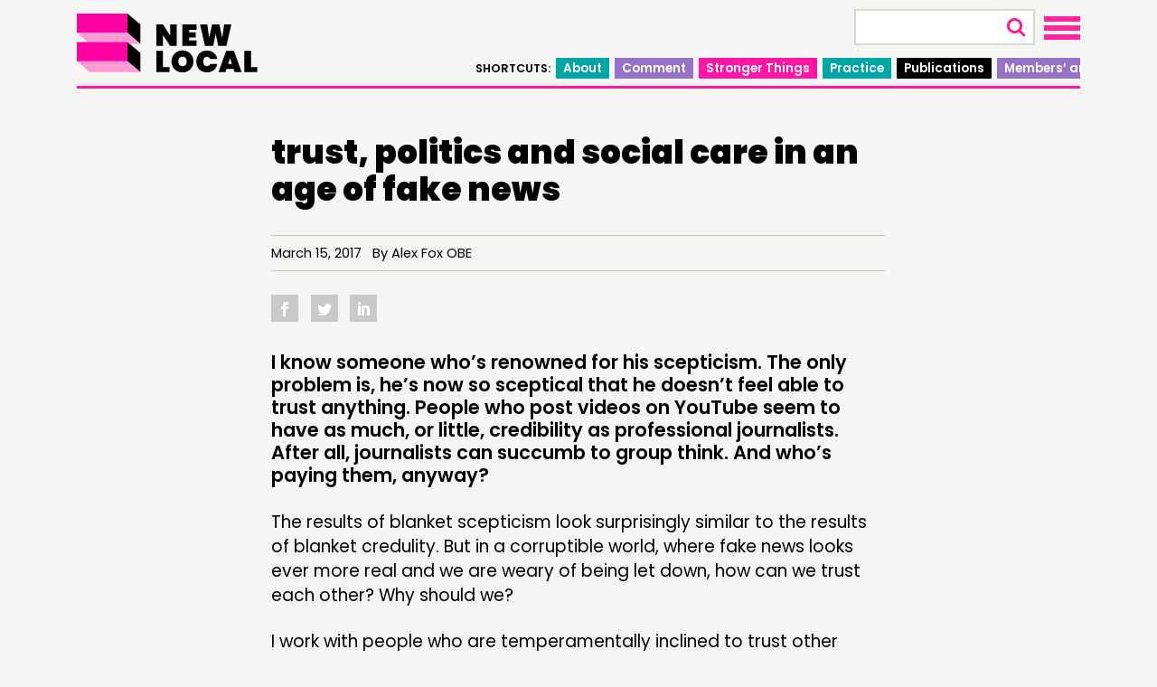

--- FILE ---
content_type: text/html; charset=UTF-8
request_url: https://www.newlocal.org.uk/articles/trust-politics-and-social-care-in-an-age-of-fake-news/
body_size: 19019
content:


<!DOCTYPE html>

<html class="no-js" lang="en-GB">

	<head>

		<meta charset="UTF-8">
		<meta name="viewport" content="width=device-width, initial-scale=1.0" >
		<meta http-equiv="X-UA-Compatible" content="IE=edge">

		<link rel="profile" href="https://gmpg.org/xfn/11">

		<link rel="icon" href="https://www.newlocal.org.uk/wp-content/themes/newlocal/assets/images/favicon.png" type="image/x-icon" />
		<link rel="shortcut icon" href="https://www.newlocal.org.uk/wp-content/themes/newlocal/assets/images/favicon.png" type="image/x-icon" />

		<link href="https://fonts.googleapis.com/css2?family=Poppins:ital,wght@0,300;0,600;0,900;1,300;1,600;1,900&display=swap" rel="stylesheet"> 

		<script>var et_site_url='https://www.newlocal.org.uk';var et_post_id='446';function et_core_page_resource_fallback(a,b){"undefined"===typeof b&&(b=a.sheet.cssRules&&0===a.sheet.cssRules.length);b&&(a.onerror=null,a.onload=null,a.href?a.href=et_site_url+"/?et_core_page_resource="+a.id+et_post_id:a.src&&(a.src=et_site_url+"/?et_core_page_resource="+a.id+et_post_id))}
</script><meta name='robots' content='index, follow, max-image-preview:large, max-snippet:-1, max-video-preview:-1' />
	<style>img:is([sizes="auto" i], [sizes^="auto," i]) { contain-intrinsic-size: 3000px 1500px }</style>
	
	<!-- This site is optimized with the Yoast SEO plugin v25.3 - https://yoast.com/wordpress/plugins/seo/ -->
	<title>trust, politics and social care in an age of fake news - New Local</title>
	<link rel="canonical" href="https://www.newlocal.org.uk/articles/trust-politics-and-social-care-in-an-age-of-fake-news/" />
	<meta property="og:locale" content="en_GB" />
	<meta property="og:type" content="article" />
	<meta property="og:title" content="trust, politics and social care in an age of fake news - New Local" />
	<meta property="og:description" content="I know someone who’s renowned for his scepticism. The only problem is, he’s now so sceptical that he doesn’t feel able to trust anything. People who post videos on YouTube [&hellip;]" />
	<meta property="og:url" content="https://www.newlocal.org.uk/articles/trust-politics-and-social-care-in-an-age-of-fake-news/" />
	<meta property="og:site_name" content="New Local" />
	<meta property="article:published_time" content="2017-03-15T00:00:00+00:00" />
	<meta property="article:modified_time" content="2025-04-10T08:38:02+00:00" />
	<meta name="author" content="admin-account" />
	<meta name="twitter:card" content="summary_large_image" />
	<meta name="twitter:creator" content="@wearenewlocal" />
	<meta name="twitter:site" content="@wearenewlocal" />
	<meta name="twitter:label1" content="Written by" />
	<meta name="twitter:data1" content="admin-account" />
	<meta name="twitter:label2" content="Estimated reading time" />
	<meta name="twitter:data2" content="3 minutes" />
	<script type="application/ld+json" class="yoast-schema-graph">{"@context":"https://schema.org","@graph":[{"@type":"WebPage","@id":"https://www.newlocal.org.uk/articles/trust-politics-and-social-care-in-an-age-of-fake-news/","url":"https://www.newlocal.org.uk/articles/trust-politics-and-social-care-in-an-age-of-fake-news/","name":"trust, politics and social care in an age of fake news - New Local","isPartOf":{"@id":"https://www.newlocal.org.uk/#website"},"datePublished":"2017-03-15T00:00:00+00:00","dateModified":"2025-04-10T08:38:02+00:00","author":{"@id":"https://www.newlocal.org.uk/#/schema/person/fbaf27daa099d465b7a0236c2095adae"},"breadcrumb":{"@id":"https://www.newlocal.org.uk/articles/trust-politics-and-social-care-in-an-age-of-fake-news/#breadcrumb"},"inLanguage":"en-GB","potentialAction":[{"@type":"ReadAction","target":["https://www.newlocal.org.uk/articles/trust-politics-and-social-care-in-an-age-of-fake-news/"]}]},{"@type":"BreadcrumbList","@id":"https://www.newlocal.org.uk/articles/trust-politics-and-social-care-in-an-age-of-fake-news/#breadcrumb","itemListElement":[{"@type":"ListItem","position":1,"name":"Home","item":"https://www.newlocal.org.uk/"},{"@type":"ListItem","position":2,"name":"Articles","item":"https://www.newlocal.org.uk/section/articles/"},{"@type":"ListItem","position":3,"name":"trust, politics and social care in an age of fake news"}]},{"@type":"WebSite","@id":"https://www.newlocal.org.uk/#website","url":"https://www.newlocal.org.uk/","name":"New Local","description":"The think tank and network for community power","potentialAction":[{"@type":"SearchAction","target":{"@type":"EntryPoint","urlTemplate":"https://www.newlocal.org.uk/?s={search_term_string}"},"query-input":{"@type":"PropertyValueSpecification","valueRequired":true,"valueName":"search_term_string"}}],"inLanguage":"en-GB"},{"@type":"Person","@id":"https://www.newlocal.org.uk/#/schema/person/fbaf27daa099d465b7a0236c2095adae","name":"admin-account","image":{"@type":"ImageObject","inLanguage":"en-GB","@id":"https://www.newlocal.org.uk/#/schema/person/image/","url":"https://secure.gravatar.com/avatar/30d7c722354ea7a3bf0a6f74c52b7f77?s=96&d=mm&r=g","contentUrl":"https://secure.gravatar.com/avatar/30d7c722354ea7a3bf0a6f74c52b7f77?s=96&d=mm&r=g","caption":"admin-account"},"sameAs":["http://new-local.local"]}]}</script>
	<!-- / Yoast SEO plugin. -->


<link rel='dns-prefetch' href='//fonts.googleapis.com' />
<link rel="alternate" type="application/rss+xml" title="New Local &raquo; Feed" href="https://www.newlocal.org.uk/feed/" />
<link rel="alternate" type="application/rss+xml" title="New Local &raquo; Comments Feed" href="https://www.newlocal.org.uk/comments/feed/" />
<link rel="alternate" type="text/calendar" title="New Local &raquo; iCal Feed" href="https://www.newlocal.org.uk/events/?ical=1" />
		<!-- This site uses the Google Analytics by MonsterInsights plugin v9.11.1 - Using Analytics tracking - https://www.monsterinsights.com/ -->
							<script src="//www.googletagmanager.com/gtag/js?id=G-VL15GJJ8BD"  data-cfasync="false" data-wpfc-render="false" async></script>
			<script data-cfasync="false" data-wpfc-render="false">
				var mi_version = '9.11.1';
				var mi_track_user = true;
				var mi_no_track_reason = '';
								var MonsterInsightsDefaultLocations = {"page_location":"https:\/\/www.newlocal.org.uk\/articles\/trust-politics-and-social-care-in-an-age-of-fake-news\/"};
								if ( typeof MonsterInsightsPrivacyGuardFilter === 'function' ) {
					var MonsterInsightsLocations = (typeof MonsterInsightsExcludeQuery === 'object') ? MonsterInsightsPrivacyGuardFilter( MonsterInsightsExcludeQuery ) : MonsterInsightsPrivacyGuardFilter( MonsterInsightsDefaultLocations );
				} else {
					var MonsterInsightsLocations = (typeof MonsterInsightsExcludeQuery === 'object') ? MonsterInsightsExcludeQuery : MonsterInsightsDefaultLocations;
				}

								var disableStrs = [
										'ga-disable-G-VL15GJJ8BD',
									];

				/* Function to detect opted out users */
				function __gtagTrackerIsOptedOut() {
					for (var index = 0; index < disableStrs.length; index++) {
						if (document.cookie.indexOf(disableStrs[index] + '=true') > -1) {
							return true;
						}
					}

					return false;
				}

				/* Disable tracking if the opt-out cookie exists. */
				if (__gtagTrackerIsOptedOut()) {
					for (var index = 0; index < disableStrs.length; index++) {
						window[disableStrs[index]] = true;
					}
				}

				/* Opt-out function */
				function __gtagTrackerOptout() {
					for (var index = 0; index < disableStrs.length; index++) {
						document.cookie = disableStrs[index] + '=true; expires=Thu, 31 Dec 2099 23:59:59 UTC; path=/';
						window[disableStrs[index]] = true;
					}
				}

				if ('undefined' === typeof gaOptout) {
					function gaOptout() {
						__gtagTrackerOptout();
					}
				}
								window.dataLayer = window.dataLayer || [];

				window.MonsterInsightsDualTracker = {
					helpers: {},
					trackers: {},
				};
				if (mi_track_user) {
					function __gtagDataLayer() {
						dataLayer.push(arguments);
					}

					function __gtagTracker(type, name, parameters) {
						if (!parameters) {
							parameters = {};
						}

						if (parameters.send_to) {
							__gtagDataLayer.apply(null, arguments);
							return;
						}

						if (type === 'event') {
														parameters.send_to = monsterinsights_frontend.v4_id;
							var hookName = name;
							if (typeof parameters['event_category'] !== 'undefined') {
								hookName = parameters['event_category'] + ':' + name;
							}

							if (typeof MonsterInsightsDualTracker.trackers[hookName] !== 'undefined') {
								MonsterInsightsDualTracker.trackers[hookName](parameters);
							} else {
								__gtagDataLayer('event', name, parameters);
							}
							
						} else {
							__gtagDataLayer.apply(null, arguments);
						}
					}

					__gtagTracker('js', new Date());
					__gtagTracker('set', {
						'developer_id.dZGIzZG': true,
											});
					if ( MonsterInsightsLocations.page_location ) {
						__gtagTracker('set', MonsterInsightsLocations);
					}
										__gtagTracker('config', 'G-VL15GJJ8BD', {"forceSSL":"true","link_attribution":"true"} );
										window.gtag = __gtagTracker;										(function () {
						/* https://developers.google.com/analytics/devguides/collection/analyticsjs/ */
						/* ga and __gaTracker compatibility shim. */
						var noopfn = function () {
							return null;
						};
						var newtracker = function () {
							return new Tracker();
						};
						var Tracker = function () {
							return null;
						};
						var p = Tracker.prototype;
						p.get = noopfn;
						p.set = noopfn;
						p.send = function () {
							var args = Array.prototype.slice.call(arguments);
							args.unshift('send');
							__gaTracker.apply(null, args);
						};
						var __gaTracker = function () {
							var len = arguments.length;
							if (len === 0) {
								return;
							}
							var f = arguments[len - 1];
							if (typeof f !== 'object' || f === null || typeof f.hitCallback !== 'function') {
								if ('send' === arguments[0]) {
									var hitConverted, hitObject = false, action;
									if ('event' === arguments[1]) {
										if ('undefined' !== typeof arguments[3]) {
											hitObject = {
												'eventAction': arguments[3],
												'eventCategory': arguments[2],
												'eventLabel': arguments[4],
												'value': arguments[5] ? arguments[5] : 1,
											}
										}
									}
									if ('pageview' === arguments[1]) {
										if ('undefined' !== typeof arguments[2]) {
											hitObject = {
												'eventAction': 'page_view',
												'page_path': arguments[2],
											}
										}
									}
									if (typeof arguments[2] === 'object') {
										hitObject = arguments[2];
									}
									if (typeof arguments[5] === 'object') {
										Object.assign(hitObject, arguments[5]);
									}
									if ('undefined' !== typeof arguments[1].hitType) {
										hitObject = arguments[1];
										if ('pageview' === hitObject.hitType) {
											hitObject.eventAction = 'page_view';
										}
									}
									if (hitObject) {
										action = 'timing' === arguments[1].hitType ? 'timing_complete' : hitObject.eventAction;
										hitConverted = mapArgs(hitObject);
										__gtagTracker('event', action, hitConverted);
									}
								}
								return;
							}

							function mapArgs(args) {
								var arg, hit = {};
								var gaMap = {
									'eventCategory': 'event_category',
									'eventAction': 'event_action',
									'eventLabel': 'event_label',
									'eventValue': 'event_value',
									'nonInteraction': 'non_interaction',
									'timingCategory': 'event_category',
									'timingVar': 'name',
									'timingValue': 'value',
									'timingLabel': 'event_label',
									'page': 'page_path',
									'location': 'page_location',
									'title': 'page_title',
									'referrer' : 'page_referrer',
								};
								for (arg in args) {
																		if (!(!args.hasOwnProperty(arg) || !gaMap.hasOwnProperty(arg))) {
										hit[gaMap[arg]] = args[arg];
									} else {
										hit[arg] = args[arg];
									}
								}
								return hit;
							}

							try {
								f.hitCallback();
							} catch (ex) {
							}
						};
						__gaTracker.create = newtracker;
						__gaTracker.getByName = newtracker;
						__gaTracker.getAll = function () {
							return [];
						};
						__gaTracker.remove = noopfn;
						__gaTracker.loaded = true;
						window['__gaTracker'] = __gaTracker;
					})();
									} else {
										console.log("");
					(function () {
						function __gtagTracker() {
							return null;
						}

						window['__gtagTracker'] = __gtagTracker;
						window['gtag'] = __gtagTracker;
					})();
									}
			</script>
							<!-- / Google Analytics by MonsterInsights -->
		<link rel='stylesheet' id='iheg-fontawesome-css' href='https://www.newlocal.org.uk/wp-content/plugins/image-hover-effects-block//assets/fontawesome-v5/css/all.min.css?ver=1.4.5' media='all' />
<link rel='stylesheet' id='wp-block-library-css' href='https://www.newlocal.org.uk/wp-includes/css/dist/block-library/style.min.css?ver=6.7.4' media='all' />
<link rel='stylesheet' id='tableberg-style-css' href='https://www.newlocal.org.uk/wp-content/plugins/tableberg/build/tableberg-frontend-style.css?ver=0.5.6' media='' />
<style id='aab-horizontal-accordion-style-inline-css'>
/*!********************************************************************************************************************************************************************************************************************************************************************************************!*\
  !*** css ./node_modules/@wordpress/scripts/node_modules/css-loader/dist/cjs.js??ruleSet[1].rules[4].use[1]!./node_modules/postcss-loader/dist/cjs.js??ruleSet[1].rules[4].use[2]!./node_modules/sass-loader/dist/cjs.js??ruleSet[1].rules[4].use[3]!./src/horizontal-accordion/style.scss ***!
  \********************************************************************************************************************************************************************************************************************************************************************************************/
.wp-block-aab-horizontal-accordion > .block-editor-inner-blocks > .block-editor-block-list__layout,
.wp-block-aab-horizontal-accordion {
  display: flex;
  gap: 5px;
  padding: 5px;
}
.wp-block-aab-horizontal-accordion > .block-editor-inner-blocks > .block-editor-block-list__layout, .wp-block-aab-horizontal-accordion > .block-editor-inner-blocks > .block-editor-block-list__layout *,
.wp-block-aab-horizontal-accordion,
.wp-block-aab-horizontal-accordion * {
  box-sizing: border-box;
}

/*# sourceMappingURL=style-index.css.map*/
</style>
<style id='aab-horizontal-accordion-item-style-inline-css'>
/*!*************************************************************************************************************************************************************************************************************************************************************************************************!*\
  !*** css ./node_modules/@wordpress/scripts/node_modules/css-loader/dist/cjs.js??ruleSet[1].rules[4].use[1]!./node_modules/postcss-loader/dist/cjs.js??ruleSet[1].rules[4].use[2]!./node_modules/sass-loader/dist/cjs.js??ruleSet[1].rules[4].use[3]!./src/horizontal-accordion-item/style.scss ***!
  \*************************************************************************************************************************************************************************************************************************************************************************************************/
.wp-block-aab-horizontal-accordion .block-editor-inner-blocks {
  width: 100%;
}
.wp-block-aab-horizontal-accordion .block-editor-inner-blocks .block-editor-block-list__layout {
  width: 100%;
}
.wp-block-aab-horizontal-accordion .wp-block-aab-horizontal-accordion-item {
  height: 500px;
  min-width: 100px;
  width: 100px;
  background-color: #f0f2f5;
  padding: 10px 15px;
  border-radius: 5px;
  overflow: hidden;
  cursor: pointer;
}
.wp-block-aab-horizontal-accordion .wp-block-aab-horizontal-accordion-item, .wp-block-aab-horizontal-accordion .wp-block-aab-horizontal-accordion-item * {
  transition-duration: 1s;
}
.wp-block-aab-horizontal-accordion .wp-block-aab-horizontal-accordion-item > .aahb_accordion_head {
  overflow: hidden;
}
.wp-block-aab-horizontal-accordion .wp-block-aab-horizontal-accordion-item > .aahb_accordion_head > .aahb_accordion_icon_wrapper {
  width: 40px;
  height: 40px;
  border-radius: 5px;
  overflow: hidden;
  display: flex;
  justify-content: center;
  align-items: center;
  color: #eee;
}
.wp-block-aab-horizontal-accordion .wp-block-aab-horizontal-accordion-item > .aahb_accordion_head > .aahb_accordion_icon_wrapper > .aahb_accordion_icon {
  width: 100%;
  height: 100%;
}
.wp-block-aab-horizontal-accordion .wp-block-aab-horizontal-accordion-item > .aahb_accordion_head > .aahb_accordion_icon_wrapper > .aahb_icon_upload {
  cursor: pointer;
  display: none;
}
.wp-block-aab-horizontal-accordion .wp-block-aab-horizontal-accordion-item > .aahb_accordion_head > .aahb_accordion_icon_wrapper:not(.frontend):hover {
  transition-duration: 0ms;
  background-color: #777;
}
.wp-block-aab-horizontal-accordion .wp-block-aab-horizontal-accordion-item > .aahb_accordion_head > .aahb_accordion_icon_wrapper:not(.frontend):hover > .aahb_accordion_icon {
  display: none;
}
.wp-block-aab-horizontal-accordion .wp-block-aab-horizontal-accordion-item > .aahb_accordion_head > .aahb_accordion_icon_wrapper:not(.frontend):hover > .aahb_icon_upload {
  display: block;
}
.wp-block-aab-horizontal-accordion .wp-block-aab-horizontal-accordion-item > .aahb_accordion_head > .aahb_accordion_heading {
  opacity: 0;
  padding: 10px 0;
}
.wp-block-aab-horizontal-accordion .wp-block-aab-horizontal-accordion-item > .aahb_accordion_head > .aahb_accordion_heading .aahb_heading, .wp-block-aab-horizontal-accordion .wp-block-aab-horizontal-accordion-item > .aahb_accordion_head > .aahb_accordion_heading .aahb_subheading {
  margin: 0;
  padding: 0;
  line-height: 28px;
  font-size: 16px;
  white-space: nowrap !important;
  overflow: hidden;
  text-overflow: ellipsis;
}
.wp-block-aab-horizontal-accordion .wp-block-aab-horizontal-accordion-item > .aahb_accordion_body > .block-editor-inner-blocks > .block-editor-block-list__layout, .wp-block-aab-horizontal-accordion .wp-block-aab-horizontal-accordion-item > .aahb_accordion_body {
  width: 500px;
  filter: blur(5px);
  transition-duration: 100ms;
}
.wp-block-aab-horizontal-accordion .wp-block-aab-horizontal-accordion-item > .aahb_accordion_body > .block-editor-inner-blocks > .block-editor-block-list__layout .wp-block-image img[alt=aahb-trees-water], .wp-block-aab-horizontal-accordion .wp-block-aab-horizontal-accordion-item > .aahb_accordion_body .wp-block-image img[alt=aahb-trees-water] {
  border-radius: 10px;
}
.wp-block-aab-horizontal-accordion .wp-block-aab-horizontal-accordion-item.active {
  width: 100%;
  overflow: auto;
  scrollbar-width: none;
}
.wp-block-aab-horizontal-accordion .wp-block-aab-horizontal-accordion-item.active > .aahb_accordion_head > .aahb_accordion_heading {
  opacity: 100%;
}
.wp-block-aab-horizontal-accordion .wp-block-aab-horizontal-accordion-item.active > .aahb_accordion_body > .block-editor-inner-blocks > .block-editor-block-list__layout, .wp-block-aab-horizontal-accordion .wp-block-aab-horizontal-accordion-item.active > .aahb_accordion_body {
  filter: blur(0);
  max-width: 500px;
}

/*# sourceMappingURL=style-index.css.map*/
</style>
<link rel='stylesheet' id='bpmp-mp3-player-style-css' href='https://www.newlocal.org.uk/wp-content/plugins/audio-player-block/build/view.css?ver=6.7.4' media='all' />
<link rel='stylesheet' id='iheg-image-hover-css' href='https://www.newlocal.org.uk/wp-content/plugins/image-hover-effects-block/assets/css/style.min.css?ver=1.4.5' media='all' />
<link rel='stylesheet' id='ultimate_blocks-cgb-style-css-css' href='https://www.newlocal.org.uk/wp-content/plugins/ultimate-blocks/dist/blocks.style.build.css?ver=3.3.4' media='all' />
<link rel='stylesheet' id='dashicons-css' href='https://www.newlocal.org.uk/wp-includes/css/dashicons.min.css?ver=6.7.4' media='all' />
<link rel='stylesheet' id='wp-components-css' href='https://www.newlocal.org.uk/wp-includes/css/dist/components/style.min.css?ver=6.7.4' media='all' />
<link rel='stylesheet' id='wp-preferences-css' href='https://www.newlocal.org.uk/wp-includes/css/dist/preferences/style.min.css?ver=6.7.4' media='all' />
<link rel='stylesheet' id='wp-block-editor-css' href='https://www.newlocal.org.uk/wp-includes/css/dist/block-editor/style.min.css?ver=6.7.4' media='all' />
<link rel='stylesheet' id='wp-reusable-blocks-css' href='https://www.newlocal.org.uk/wp-includes/css/dist/reusable-blocks/style.min.css?ver=6.7.4' media='all' />
<link rel='stylesheet' id='wp-patterns-css' href='https://www.newlocal.org.uk/wp-includes/css/dist/patterns/style.min.css?ver=6.7.4' media='all' />
<link rel='stylesheet' id='wp-editor-css' href='https://www.newlocal.org.uk/wp-includes/css/dist/editor/style.min.css?ver=6.7.4' media='all' />
<link rel='stylesheet' id='block-robo-gallery-style-css-css' href='https://www.newlocal.org.uk/wp-content/plugins/robo-gallery/includes/extensions/block/dist/blocks.style.build.css?ver=5.0.4' media='all' />
<link rel='stylesheet' id='ghostkit-fonts-google-css' href='https://fonts.googleapis.com/css?family=Poppins%3A400%2C400i%2C700%2C700i&#038;display=swap&#038;ver=3.4.1' media='all' />
<style id='ghostkit-typography-inline-css'>
body{font-family: "Poppins", sans-serif;font-style: normal;font-weight: 400;}h1, h1.entry-title, h2, h3, h4, h5, h6, .wp-block-heading, .wp-block-post-title, h2.wp-block-heading, h3.wp-block-heading, h4.wp-block-heading, h5.wp-block-heading, h6.wp-block-heading, .wp-block-heading{font-family: "Poppins", sans-serif;font-style: normal;font-weight: 400;}
</style>
<style id='classic-theme-styles-inline-css'>
/*! This file is auto-generated */
.wp-block-button__link{color:#fff;background-color:#32373c;border-radius:9999px;box-shadow:none;text-decoration:none;padding:calc(.667em + 2px) calc(1.333em + 2px);font-size:1.125em}.wp-block-file__button{background:#32373c;color:#fff;text-decoration:none}
</style>
<style id='global-styles-inline-css'>
:root{--wp--preset--aspect-ratio--square: 1;--wp--preset--aspect-ratio--4-3: 4/3;--wp--preset--aspect-ratio--3-4: 3/4;--wp--preset--aspect-ratio--3-2: 3/2;--wp--preset--aspect-ratio--2-3: 2/3;--wp--preset--aspect-ratio--16-9: 16/9;--wp--preset--aspect-ratio--9-16: 9/16;--wp--preset--color--black: #000000;--wp--preset--color--cyan-bluish-gray: #abb8c3;--wp--preset--color--white: #ffffff;--wp--preset--color--pale-pink: #f78da7;--wp--preset--color--vivid-red: #cf2e2e;--wp--preset--color--luminous-vivid-orange: #ff6900;--wp--preset--color--luminous-vivid-amber: #fcb900;--wp--preset--color--light-green-cyan: #7bdcb5;--wp--preset--color--vivid-green-cyan: #00d084;--wp--preset--color--pale-cyan-blue: #8ed1fc;--wp--preset--color--vivid-cyan-blue: #0693e3;--wp--preset--color--vivid-purple: #9b51e0;--wp--preset--color--accent: #FF16A5;--wp--preset--color--primary: #000000;--wp--preset--color--secondary: #9673C8;--wp--preset--color--subtle-background: #00A5A5;--wp--preset--color--background: #f5f5f3;--wp--preset--color--btn-blue: #1B9AEF;--wp--preset--color--ghostkit-color-blue-1: #1b9aef;--wp--preset--gradient--vivid-cyan-blue-to-vivid-purple: linear-gradient(135deg,rgba(6,147,227,1) 0%,rgb(155,81,224) 100%);--wp--preset--gradient--light-green-cyan-to-vivid-green-cyan: linear-gradient(135deg,rgb(122,220,180) 0%,rgb(0,208,130) 100%);--wp--preset--gradient--luminous-vivid-amber-to-luminous-vivid-orange: linear-gradient(135deg,rgba(252,185,0,1) 0%,rgba(255,105,0,1) 100%);--wp--preset--gradient--luminous-vivid-orange-to-vivid-red: linear-gradient(135deg,rgba(255,105,0,1) 0%,rgb(207,46,46) 100%);--wp--preset--gradient--very-light-gray-to-cyan-bluish-gray: linear-gradient(135deg,rgb(238,238,238) 0%,rgb(169,184,195) 100%);--wp--preset--gradient--cool-to-warm-spectrum: linear-gradient(135deg,rgb(74,234,220) 0%,rgb(151,120,209) 20%,rgb(207,42,186) 40%,rgb(238,44,130) 60%,rgb(251,105,98) 80%,rgb(254,248,76) 100%);--wp--preset--gradient--blush-light-purple: linear-gradient(135deg,rgb(255,206,236) 0%,rgb(152,150,240) 100%);--wp--preset--gradient--blush-bordeaux: linear-gradient(135deg,rgb(254,205,165) 0%,rgb(254,45,45) 50%,rgb(107,0,62) 100%);--wp--preset--gradient--luminous-dusk: linear-gradient(135deg,rgb(255,203,112) 0%,rgb(199,81,192) 50%,rgb(65,88,208) 100%);--wp--preset--gradient--pale-ocean: linear-gradient(135deg,rgb(255,245,203) 0%,rgb(182,227,212) 50%,rgb(51,167,181) 100%);--wp--preset--gradient--electric-grass: linear-gradient(135deg,rgb(202,248,128) 0%,rgb(113,206,126) 100%);--wp--preset--gradient--midnight: linear-gradient(135deg,rgb(2,3,129) 0%,rgb(40,116,252) 100%);--wp--preset--font-size--small: 18px;--wp--preset--font-size--medium: 20px;--wp--preset--font-size--large: 26.25px;--wp--preset--font-size--x-large: 42px;--wp--preset--font-size--normal: 21px;--wp--preset--font-size--larger: 32px;--wp--preset--spacing--20: 0.44rem;--wp--preset--spacing--30: 0.67rem;--wp--preset--spacing--40: 1rem;--wp--preset--spacing--50: 1.5rem;--wp--preset--spacing--60: 2.25rem;--wp--preset--spacing--70: 3.38rem;--wp--preset--spacing--80: 5.06rem;--wp--preset--shadow--natural: 6px 6px 9px rgba(0, 0, 0, 0.2);--wp--preset--shadow--deep: 12px 12px 50px rgba(0, 0, 0, 0.4);--wp--preset--shadow--sharp: 6px 6px 0px rgba(0, 0, 0, 0.2);--wp--preset--shadow--outlined: 6px 6px 0px -3px rgba(255, 255, 255, 1), 6px 6px rgba(0, 0, 0, 1);--wp--preset--shadow--crisp: 6px 6px 0px rgba(0, 0, 0, 1);}:where(.is-layout-flex){gap: 0.5em;}:where(.is-layout-grid){gap: 0.5em;}body .is-layout-flex{display: flex;}.is-layout-flex{flex-wrap: wrap;align-items: center;}.is-layout-flex > :is(*, div){margin: 0;}body .is-layout-grid{display: grid;}.is-layout-grid > :is(*, div){margin: 0;}:where(.wp-block-columns.is-layout-flex){gap: 2em;}:where(.wp-block-columns.is-layout-grid){gap: 2em;}:where(.wp-block-post-template.is-layout-flex){gap: 1.25em;}:where(.wp-block-post-template.is-layout-grid){gap: 1.25em;}.has-black-color{color: var(--wp--preset--color--black) !important;}.has-cyan-bluish-gray-color{color: var(--wp--preset--color--cyan-bluish-gray) !important;}.has-white-color{color: var(--wp--preset--color--white) !important;}.has-pale-pink-color{color: var(--wp--preset--color--pale-pink) !important;}.has-vivid-red-color{color: var(--wp--preset--color--vivid-red) !important;}.has-luminous-vivid-orange-color{color: var(--wp--preset--color--luminous-vivid-orange) !important;}.has-luminous-vivid-amber-color{color: var(--wp--preset--color--luminous-vivid-amber) !important;}.has-light-green-cyan-color{color: var(--wp--preset--color--light-green-cyan) !important;}.has-vivid-green-cyan-color{color: var(--wp--preset--color--vivid-green-cyan) !important;}.has-pale-cyan-blue-color{color: var(--wp--preset--color--pale-cyan-blue) !important;}.has-vivid-cyan-blue-color{color: var(--wp--preset--color--vivid-cyan-blue) !important;}.has-vivid-purple-color{color: var(--wp--preset--color--vivid-purple) !important;}.has-black-background-color{background-color: var(--wp--preset--color--black) !important;}.has-cyan-bluish-gray-background-color{background-color: var(--wp--preset--color--cyan-bluish-gray) !important;}.has-white-background-color{background-color: var(--wp--preset--color--white) !important;}.has-pale-pink-background-color{background-color: var(--wp--preset--color--pale-pink) !important;}.has-vivid-red-background-color{background-color: var(--wp--preset--color--vivid-red) !important;}.has-luminous-vivid-orange-background-color{background-color: var(--wp--preset--color--luminous-vivid-orange) !important;}.has-luminous-vivid-amber-background-color{background-color: var(--wp--preset--color--luminous-vivid-amber) !important;}.has-light-green-cyan-background-color{background-color: var(--wp--preset--color--light-green-cyan) !important;}.has-vivid-green-cyan-background-color{background-color: var(--wp--preset--color--vivid-green-cyan) !important;}.has-pale-cyan-blue-background-color{background-color: var(--wp--preset--color--pale-cyan-blue) !important;}.has-vivid-cyan-blue-background-color{background-color: var(--wp--preset--color--vivid-cyan-blue) !important;}.has-vivid-purple-background-color{background-color: var(--wp--preset--color--vivid-purple) !important;}.has-black-border-color{border-color: var(--wp--preset--color--black) !important;}.has-cyan-bluish-gray-border-color{border-color: var(--wp--preset--color--cyan-bluish-gray) !important;}.has-white-border-color{border-color: var(--wp--preset--color--white) !important;}.has-pale-pink-border-color{border-color: var(--wp--preset--color--pale-pink) !important;}.has-vivid-red-border-color{border-color: var(--wp--preset--color--vivid-red) !important;}.has-luminous-vivid-orange-border-color{border-color: var(--wp--preset--color--luminous-vivid-orange) !important;}.has-luminous-vivid-amber-border-color{border-color: var(--wp--preset--color--luminous-vivid-amber) !important;}.has-light-green-cyan-border-color{border-color: var(--wp--preset--color--light-green-cyan) !important;}.has-vivid-green-cyan-border-color{border-color: var(--wp--preset--color--vivid-green-cyan) !important;}.has-pale-cyan-blue-border-color{border-color: var(--wp--preset--color--pale-cyan-blue) !important;}.has-vivid-cyan-blue-border-color{border-color: var(--wp--preset--color--vivid-cyan-blue) !important;}.has-vivid-purple-border-color{border-color: var(--wp--preset--color--vivid-purple) !important;}.has-vivid-cyan-blue-to-vivid-purple-gradient-background{background: var(--wp--preset--gradient--vivid-cyan-blue-to-vivid-purple) !important;}.has-light-green-cyan-to-vivid-green-cyan-gradient-background{background: var(--wp--preset--gradient--light-green-cyan-to-vivid-green-cyan) !important;}.has-luminous-vivid-amber-to-luminous-vivid-orange-gradient-background{background: var(--wp--preset--gradient--luminous-vivid-amber-to-luminous-vivid-orange) !important;}.has-luminous-vivid-orange-to-vivid-red-gradient-background{background: var(--wp--preset--gradient--luminous-vivid-orange-to-vivid-red) !important;}.has-very-light-gray-to-cyan-bluish-gray-gradient-background{background: var(--wp--preset--gradient--very-light-gray-to-cyan-bluish-gray) !important;}.has-cool-to-warm-spectrum-gradient-background{background: var(--wp--preset--gradient--cool-to-warm-spectrum) !important;}.has-blush-light-purple-gradient-background{background: var(--wp--preset--gradient--blush-light-purple) !important;}.has-blush-bordeaux-gradient-background{background: var(--wp--preset--gradient--blush-bordeaux) !important;}.has-luminous-dusk-gradient-background{background: var(--wp--preset--gradient--luminous-dusk) !important;}.has-pale-ocean-gradient-background{background: var(--wp--preset--gradient--pale-ocean) !important;}.has-electric-grass-gradient-background{background: var(--wp--preset--gradient--electric-grass) !important;}.has-midnight-gradient-background{background: var(--wp--preset--gradient--midnight) !important;}.has-small-font-size{font-size: var(--wp--preset--font-size--small) !important;}.has-medium-font-size{font-size: var(--wp--preset--font-size--medium) !important;}.has-large-font-size{font-size: var(--wp--preset--font-size--large) !important;}.has-x-large-font-size{font-size: var(--wp--preset--font-size--x-large) !important;}
:where(.wp-block-post-template.is-layout-flex){gap: 1.25em;}:where(.wp-block-post-template.is-layout-grid){gap: 1.25em;}
:where(.wp-block-columns.is-layout-flex){gap: 2em;}:where(.wp-block-columns.is-layout-grid){gap: 2em;}
:root :where(.wp-block-pullquote){font-size: 1.5em;line-height: 1.6;}
</style>
<link rel='stylesheet' id='powertip-css' href='https://www.newlocal.org.uk/wp-content/plugins/devvn-image-hotspot/frontend/css/jquery.powertip.min.css?ver=1.2.0' media='all' />
<link rel='stylesheet' id='maps-points-css' href='https://www.newlocal.org.uk/wp-content/plugins/devvn-image-hotspot/frontend/css/maps_points.css?ver=1.2.8' media='all' />
<link rel='stylesheet' id='wpsm_ac-font-awesome-front-css' href='https://www.newlocal.org.uk/wp-content/plugins/responsive-accordion-and-collapse/css/font-awesome/css/font-awesome.min.css?ver=6.7.4' media='all' />
<link rel='stylesheet' id='wpsm_ac_bootstrap-front-css' href='https://www.newlocal.org.uk/wp-content/plugins/responsive-accordion-and-collapse/css/bootstrap-front.css?ver=6.7.4' media='all' />
<link rel='stylesheet' id='ub-extension-style-css-css' href='https://www.newlocal.org.uk/wp-content/plugins/ultimate-blocks/src/extensions/style.css?ver=6.7.4' media='all' />
<link rel='stylesheet' id='crp-style-text-only-css' href='https://www.newlocal.org.uk/wp-content/plugins/contextual-related-posts/css/text-only.min.css?ver=4.0.3' media='all' />
<link rel='stylesheet' id='et_monarch-css-css' href='https://www.newlocal.org.uk/wp-content/plugins/monarch/css/style.css?ver=1.4.14' media='all' />
<link rel='stylesheet' id='et-gf-open-sans-css' href='https://fonts.googleapis.com/css?family=Open+Sans:400,700' media='all' />
<link rel='stylesheet' id='search-filter-plugin-styles-css' href='https://www.newlocal.org.uk/wp-content/plugins/search-filter-pro/public/assets/css/search-filter.min.css?ver=2.5.21' media='all' />
<link rel='stylesheet' id='twentytwenty-bootstrap-style-css' href='https://www.newlocal.org.uk/wp-content/themes/newlocal/assets/css/bootstrap.min.css?ver=6.7.4' media='all' />
<link rel='stylesheet' id='flexslider-custom-css-css' href='https://www.newlocal.org.uk/wp-content/themes/newlocal/assets/css/flexslider.css?ver=6.7.4' media='all' />
<link rel='stylesheet' id='twentytwenty-style-css' href='https://www.newlocal.org.uk/wp-content/themes/newlocal/style.css?v=idy4uokvvo&#038;ver=6.7.4' media='all' />
<style id='twentytwenty-style-inline-css'>
.color-accent,.color-accent-hover:hover,.color-accent-hover:focus,:root .has-accent-color,.has-drop-cap:not(:focus):first-letter,.wp-block-button.is-style-outline,a { color: #FF16A5; }blockquote,.border-color-accent,.border-color-accent-hover:hover,.border-color-accent-hover:focus { border-color: #FF16A5; }button:not(.toggle),.button,.faux-button,.wp-block-button__link,.wp-block-file .wp-block-file__button,input[type="button"],input[type="reset"],input[type="submit"],.bg-accent,.bg-accent-hover:hover,.bg-accent-hover:focus,:root .has-accent-background-color,.comment-reply-link { background-color: #FF16A5; }.fill-children-accent,.fill-children-accent * { fill: #FF16A5; }:root .has-background-color,button,.button,.faux-button,.wp-block-button__link,.wp-block-file__button,input[type="button"],input[type="reset"],input[type="submit"],.wp-block-button,.comment-reply-link,.has-background.has-primary-background-color:not(.has-text-color),.has-background.has-primary-background-color *:not(.has-text-color),.has-background.has-accent-background-color:not(.has-text-color),.has-background.has-accent-background-color *:not(.has-text-color) { color: #f5f5f3; }:root .has-background-background-color { background-color: #f5f5f3; }body,.entry-title a,:root .has-primary-color { color: #000000; }:root .has-primary-background-color { background-color: #000000; }cite,figcaption,.wp-caption-text,.post-meta,.entry-content .wp-block-archives li,.entry-content .wp-block-categories li,.entry-content .wp-block-latest-posts li,.wp-block-latest-comments__comment-date,.wp-block-latest-posts__post-date,.wp-block-embed figcaption,.wp-block-image figcaption,.wp-block-pullquote cite,.comment-metadata,.comment-respond .comment-notes,.comment-respond .logged-in-as,.pagination .dots,.entry-content hr:not(.has-background),hr.styled-separator,:root .has-secondary-color { color: #9673C8; }:root .has-secondary-background-color { background-color: #9673C8; }pre,fieldset,input,textarea,table,table *,hr { border-color: #00A5A5; }caption,code,code,kbd,samp,.wp-block-table.is-style-stripes tbody tr:nth-child(odd),:root .has-subtle-background-background-color { background-color: #00A5A5; }.wp-block-table.is-style-stripes { border-bottom-color: #00A5A5; }.wp-block-latest-posts.is-grid li { border-top-color: #00A5A5; }:root .has-subtle-background-color { color: #00A5A5; }.modal-menu a,.footer-menu a, .footer-widgets a,#site-footer .wp-block-button.is-style-outline,.wp-block-pullquote:before,.singular:not(.overlay-header) .entry-header a,.archive-header a,.header-footer-group .color-accent,.header-footer-group .color-accent-hover:hover { color: #cd2653; }.social-icons a,#site-footer button:not(.toggle),#site-footer .button,#site-footer .faux-button,#site-footer .wp-block-button__link,#site-footer .wp-block-file__button,#site-footer input[type="button"],#site-footer input[type="reset"],#site-footer input[type="submit"] { background-color: #cd2653; }.header-footer-group,body:not(.overlay-header) #site-header .toggle,.menu-modal .toggle { color: #000000; }body:not(.overlay-header) .primary-menu > li > ul:after { border-bottom-color: #000000; }body:not(.overlay-header) .primary-menu ul ul:after { border-left-color: #000000; }.site-description,body:not(.overlay-header) .toggle-inner .toggle-text,.widget .post-date,.widget .rss-date,.widget_archive li,.widget_categories li,.widget cite,.widget_pages li,.widget_meta li,.widget_nav_menu li,.powered-by-wordpress,.to-the-top,.singular .entry-header .post-meta,.singular:not(.overlay-header) .entry-header .post-meta a { color: #6d6d6d; }.header-footer-group pre,.header-footer-group fieldset,.header-footer-group input,.header-footer-group textarea,.header-footer-group table,.header-footer-group table *,.footer-nav-widgets-wrapper,#site-footer,.menu-modal nav *,.footer-widgets-outer-wrapper,.footer-top { border-color: #dcd7ca; }.header-footer-group table caption,body:not(.overlay-header) .header-inner .toggle-wrapper::before { background-color: #dcd7ca; }
</style>
<link rel='stylesheet' id='twentytwenty-print-style-css' href='https://www.newlocal.org.uk/wp-content/themes/newlocal/print.css?ver=1.1' media='print' />
<link rel='stylesheet' id='lightweight-accordion-css' href='https://www.newlocal.org.uk/wp-content/plugins/lightweight-accordion/css/lightweight-accordion.css' media='all' />
<style id='ghostkit-color-palette-inline-css'>
.has-ghostkit-color-blue-1-color { color: #1b9aef; } .has-ghostkit-color-blue-1-background-color { background-color: #1b9aef; } 
</style>
<style id='isimb-6310-head-css-inline-css'>
.isimb-6310-main-svg, .isimb-6310-hover-content, .isimb-6310-modal-content{display: none}
</style>
<!--n2css--><!--n2js--><script id="jquery-core-js-extra">
var aagb_local_object = {"ajax_url":"https:\/\/www.newlocal.org.uk\/wp-admin\/admin-ajax.php","nonce":"74b8324616","licensing":"","assets":"https:\/\/www.newlocal.org.uk\/wp-content\/plugins\/advanced-accordion-block\/assets\/"};
</script>
<script src="https://www.newlocal.org.uk/wp-includes/js/jquery/jquery.min.js?ver=3.7.1" id="jquery-core-js"></script>
<script src="https://www.newlocal.org.uk/wp-includes/js/jquery/jquery-migrate.min.js?ver=3.4.1" id="jquery-migrate-js"></script>
<script src="https://www.newlocal.org.uk/wp-content/plugins/google-analytics-premium/assets/js/frontend-gtag.min.js?ver=9.11.1" id="monsterinsights-frontend-script-js" async data-wp-strategy="async"></script>
<script data-cfasync="false" data-wpfc-render="false" id='monsterinsights-frontend-script-js-extra'>var monsterinsights_frontend = {"js_events_tracking":"true","download_extensions":"doc,pdf,ppt,zip,xls,docx,pptx,xlsx","inbound_paths":"[{\"path\":\"\\\/go\\\/\",\"label\":\"affiliate\"},{\"path\":\"\\\/recommend\\\/\",\"label\":\"affiliate\"}]","home_url":"https:\/\/www.newlocal.org.uk","hash_tracking":"false","v4_id":"G-VL15GJJ8BD"};</script>
<script id="wk-tag-manager-script-js-after">
function shouldTrack(){
var trackLoggedIn = false;
var loggedIn = false;
if(!loggedIn){
return true;
} else if( trackLoggedIn ) {
return true;
}
return false;
}
function hasWKGoogleAnalyticsCookie() {
return (new RegExp('wp_wk_ga_untrack_' + document.location.hostname)).test(document.cookie);
}
if (!hasWKGoogleAnalyticsCookie() && shouldTrack()) {
//Google Tag Manager
(function (w, d, s, l, i) {
w[l] = w[l] || [];
w[l].push({
'gtm.start':
new Date().getTime(), event: 'gtm.js'
});
var f = d.getElementsByTagName(s)[0],
j = d.createElement(s), dl = l != 'dataLayer' ? '&l=' + l : '';
j.async = true;
j.src =
'https://www.googletagmanager.com/gtm.js?id=' + i + dl;
f.parentNode.insertBefore(j, f);
})(window, document, 'script', 'dataLayer', 'GTM-T7S2ZHX');
}
</script>
<script id="search-filter-plugin-build-js-extra">
var SF_LDATA = {"ajax_url":"https:\/\/www.newlocal.org.uk\/wp-admin\/admin-ajax.php","home_url":"https:\/\/www.newlocal.org.uk\/","extensions":[]};
</script>
<script src="https://www.newlocal.org.uk/wp-content/plugins/search-filter-pro/public/assets/js/search-filter-build.min.js?ver=2.5.21" id="search-filter-plugin-build-js"></script>
<script src="https://www.newlocal.org.uk/wp-content/plugins/search-filter-pro/public/assets/js/chosen.jquery.min.js?ver=2.5.21" id="search-filter-plugin-chosen-js"></script>
<script src="https://www.newlocal.org.uk/wp-content/themes/newlocal/assets/js/index.js?ver=1.1" id="twentytwenty-js-js" async></script>
<link rel="https://api.w.org/" href="https://www.newlocal.org.uk/wp-json/" /><link rel="alternate" title="JSON" type="application/json" href="https://www.newlocal.org.uk/wp-json/wp/v2/posts/446" /><link rel="EditURI" type="application/rsd+xml" title="RSD" href="https://www.newlocal.org.uk/xmlrpc.php?rsd" />
<meta name="generator" content="WordPress 6.7.4" />
<link rel='shortlink' href='https://www.newlocal.org.uk/?p=446' />
<link rel="alternate" title="oEmbed (JSON)" type="application/json+oembed" href="https://www.newlocal.org.uk/wp-json/oembed/1.0/embed?url=https%3A%2F%2Fwww.newlocal.org.uk%2Farticles%2Ftrust-politics-and-social-care-in-an-age-of-fake-news%2F" />
<link rel="alternate" title="oEmbed (XML)" type="text/xml+oembed" href="https://www.newlocal.org.uk/wp-json/oembed/1.0/embed?url=https%3A%2F%2Fwww.newlocal.org.uk%2Farticles%2Ftrust-politics-and-social-care-in-an-age-of-fake-news%2F&#038;format=xml" />
<meta name="tec-api-version" content="v1"><meta name="tec-api-origin" content="https://www.newlocal.org.uk"><link rel="alternate" href="https://www.newlocal.org.uk/wp-json/tribe/events/v1/" />		<style type="text/css">
			.ghostkit-effects-enabled .ghostkit-effects-reveal {
				pointer-events: none;
				visibility: hidden;
			}
		</style>
		<script>
			if (!window.matchMedia('(prefers-reduced-motion: reduce)').matches) {
				document.documentElement.classList.add(
					'ghostkit-effects-enabled'
				);
			}
		</script>
		<style type="text/css" id="et-social-custom-css">
				 .et_monarch .et_social_inline .et_social_circle .et_social_icons_container li i, .et_monarch .et_social_inline li { background: #c9c9c9; } 
			</style><link rel="preload" href="https://www.newlocal.org.uk/wp-content/plugins/monarch/core/admin/fonts/modules.ttf" as="font" crossorigin="anonymous">	<script>document.documentElement.className = document.documentElement.className.replace( 'no-js', 'js' );</script>
	<style id="custom-background-css">
body.custom-background { background-color: #f5f5f3; }
</style>
	
		<!-- Google Tag Manager -->
		<script>(function(w,d,s,l,i){w[l]=w[l]||[];w[l].push({'gtm.start':
		new Date().getTime(),event:'gtm.js'});var f=d.getElementsByTagName(s)[0],
		j=d.createElement(s),dl=l!='dataLayer'?'&l='+l:'';j.async=true;j.src=
		'https://www.googletagmanager.com/gtm.js?id='+i+dl;f.parentNode.insertBefore(j,f);
		})(window,document,'script','dataLayer','GTM-T7S2ZHX');</script>
		<!-- End Google Tag Manager -->

	</head>

	<body class="post-template-default single single-post postid-446 single-format-standard custom-background tribe-no-js et_monarch singular enable-search-modal missing-post-thumbnail has-single-pagination showing-comments show-avatars footer-top-visible">

		<noscript><iframe src="https://www.googletagmanager.com/ns.html?id=GTM-T7S2ZHX"
height="0" width="0" style="display:none;visibility:hidden"></iframe></noscript>
<!-- End Google Tag Manager (noscript) -->

		<div id="myNav" class="overlay">
			<a href="javascript:void(0)" class="closebtn" onclick="closeNav()">&times;</a>

			<div class="container">
			  	<div class="row">
			  	
					<div class="overlay-content">
					   	<nav class="primary-menu-wrapper" aria-label="Horizontal" role="navigation">
							<ul class="primary-menu reset-list-style">

							<li id="menu-item-21071" class="pink menu-item menu-item-type-post_type menu-item-object-page menu-item-has-children menu-item-21071"><a href="https://www.newlocal.org.uk/thinking/">THINKING</a><span class="icon"></span>
<ul/ class="sub-menu hide" />
	<li id="menu-item-21072" class="pink menu-item menu-item-type-post_type menu-item-object-page menu-item-21072"><a href="https://www.newlocal.org.uk/comment/">Comment &#038; Opinion</a></li>
	<li id="menu-item-10869" class="pink menu-item menu-item-type-post_type menu-item-object-page menu-item-has-children menu-item-10869"><a href="https://www.newlocal.org.uk/research/">Research</a><span class="icon"></span>
	<ul/ class="sub-menu hide" />
		<li id="menu-item-10871" class="pink menu-item menu-item-type-post_type menu-item-object-page menu-item-10871"><a href="https://www.newlocal.org.uk/research/publications/">Publications</a></li>
		<li id="menu-item-10872" class="pink menu-item menu-item-type-post_type menu-item-object-page menu-item-10872"><a href="https://www.newlocal.org.uk/research/community-power/">Community Power</a></li>
	</ul>
</li>
</ul>
</li>
<li id="menu-item-21074" class="green menu-item menu-item-type-post_type menu-item-object-page menu-item-has-children menu-item-21074"><a href="https://www.newlocal.org.uk/doing/">DOING</a><span class="icon"></span>
<ul/ class="sub-menu hide" />
	<li id="menu-item-15442" class="green menu-item menu-item-type-post_type menu-item-object-page menu-item-15442"><a href="https://www.newlocal.org.uk/practice/">Practice</a></li>
	<li id="menu-item-21073" class="green menu-item menu-item-type-post_type menu-item-object-page menu-item-21073"><a href="https://www.newlocal.org.uk/inspiration-hub/">Inspiration Hub</a></li>
</ul>
</li>
<li id="menu-item-21075" class="purple menu-item menu-item-type-post_type menu-item-object-page menu-item-has-children menu-item-21075"><a href="https://www.newlocal.org.uk/connecting/">CONNECTING</a><span class="icon"></span>
<ul/ class="sub-menu hide" />
	<li id="menu-item-21078" class="menu-item menu-item-type-post_type menu-item-object-page menu-item-21078"><a href="https://www.newlocal.org.uk/network/">Network</a></li>
	<li id="menu-item-1741" class="purple menu-item menu-item-type-post_type menu-item-object-page menu-item-1741"><a href="https://www.newlocal.org.uk/network/events/">Events</a></li>
	<li id="menu-item-5647" class="purple menu-item menu-item-type-post_type menu-item-object-page menu-item-5647"><a href="https://www.newlocal.org.uk/network/our-members-and-partners/">Members&#8217; map</a></li>
	<li id="menu-item-1740" class="purple menu-item menu-item-type-post_type menu-item-object-page menu-item-1740"><a href="https://www.newlocal.org.uk/network/members-area/">Members’ area</a></li>
</ul>
</li>
<li id="menu-item-18243" class="black menu-item menu-item-type-post_type menu-item-object-page menu-item-has-children menu-item-18243"><a href="https://www.newlocal.org.uk/about/">About</a><span class="icon"></span>
<ul/ class="sub-menu hide" />
	<li id="menu-item-18244" class="menu-item menu-item-type-post_type menu-item-object-page menu-item-18244"><a href="https://www.newlocal.org.uk/about/people/">People</a></li>
	<li id="menu-item-18245" class="menu-item menu-item-type-post_type menu-item-object-page menu-item-18245"><a href="https://www.newlocal.org.uk/about/funding-governance/">Funding &#038; governance</a></li>
</ul>
</li>
<li id="menu-item-18246" class="black menu-item menu-item-type-post_type menu-item-object-page menu-item-has-children menu-item-18246"><a href="https://www.newlocal.org.uk/contact/">Contact</a><span class="icon"></span>
<ul/ class="sub-menu hide" />
	<li id="menu-item-18247" class="menu-item menu-item-type-post_type menu-item-object-page menu-item-18247"><a href="https://www.newlocal.org.uk/network/join-us/">Join us</a></li>
	<li id="menu-item-18248" class="menu-item menu-item-type-post_type menu-item-object-page menu-item-18248"><a href="https://www.newlocal.org.uk/news/">News</a></li>
</ul>
</li>

								<li class="black">
									<a href="http://new-local-2023.local/network/">Follow us</a>
									<nav class="social-navigation menu-social-navigation" role="navigation">
										<ul>
											<li>
												<a href="https://www.linkedin.com/company/new-local-government-network/" target="_blank">
													<img src="https://www.newlocal.org.uk/wp-content/themes/newlocal/assets/images/linkedin-dark.svg">
												</a>
											</li>
											<li>
												<a href="https://twitter.com/wearenewlocal/" target="_blank">
													<img src="https://www.newlocal.org.uk/wp-content/themes/newlocal/assets/images/x-dark.svg">
												</a>
											</li>
											<li>
												<a href="https://www.instagram.com/wearenewlocal_/" target="_blank">
													<img src="https://www.newlocal.org.uk/wp-content/themes/newlocal/assets/images/instagram-dark.svg">
												</a>
											</li>
										</ul>
									</nav>
								</li>

							</ul>
						</nav>

						<div class="searchmenuoverlay">
							<form action="/" method="get">
							    <input type="text" name="s" id="search" value="" />
							    <input type="image" alt="Search" src="https://www.newlocal.org.uk/wp-content/themes/newlocal/assets/images/search.png" />
							</form>
						</div>

					</div>

			  	</div>
			</div>
		</div>

		<a class="skip-link screen-reader-text" href="#site-content">Skip to the content</a><noscript>
    <iframe src="https://www.googletagmanager.com/ns.html?id=GTM-T7S2ZHX" height="0" width="0"
        style="display:none;visibility:hidden"></iframe>
</noscript>

		<div class="mast-outer">
		<div class="mast">
		<header class="container" role="banner" id="top">

				<div class="row">

					<div class="col-12">

						<nav class="secondary-menu-wrapper">

							<div class="logo">
								<a href="https://www.newlocal.org.uk"><img src="https://www.newlocal.org.uk/wp-content/themes/newlocal/assets/images/new-local-logo-no-strapline.svg" width="100%"></a>
							</div>

							<div class="searchmenu">
								<form action="/" method="get" class="hide-meta-mobile">
								    <input type="text" name="s" id="search" value="" />
								    <input type="image" alt="Search" src="https://www.newlocal.org.uk/wp-content/themes/newlocal/assets/images/search.png" />
								</form>

								<span class="burger" onclick="openNav()">
									<img src="https://www.newlocal.org.uk/wp-content/themes/newlocal/assets/images/burger.svg">
								</span>
							</div>

							<div class="shortcuts">
							    <div class="shortcuts_inner">
							      <ul class="shortcuts-nav">
							      	<li class="shortcuts_title">Shortcuts:</li>
									<li id="menu-item-38" class="green menu-item menu-item-type-post_type menu-item-object-page menu-item-38"><a href="https://www.newlocal.org.uk/about/">About</a></li>
<li id="menu-item-18375" class="purple menu-item menu-item-type-post_type menu-item-object-page menu-item-18375"><a href="https://www.newlocal.org.uk/comment/">Comment</a></li>
<li id="menu-item-27830" class="pink menu-item menu-item-type-post_type menu-item-object-page menu-item-27830"><a href="https://www.newlocal.org.uk/strongerthings/">Stronger Things</a></li>
<li id="menu-item-29105" class="green menu-item menu-item-type-post_type menu-item-object-page menu-item-29105"><a href="https://www.newlocal.org.uk/practice/">Practice</a></li>
<li id="menu-item-20047" class="black menu-item menu-item-type-post_type menu-item-object-page menu-item-20047"><a href="https://www.newlocal.org.uk/research/publications/">Publications</a></li>
<li id="menu-item-21112" class="purple menu-item menu-item-type-post_type menu-item-object-page menu-item-21112"><a href="https://www.newlocal.org.uk/network/members-area/">Members’ area</a></li>
									</ul>
							    </div>
							 </div>
						</nav>

						
					</div>

				</div><!-- .header-titles-wrapper -->

				<div class='header-hr'></div>

		</header><!-- #site-header -->
		</div>
		</div>

<main id="site-content" role="main">

	
<main id="site-content" role="main">

	
</main><!-- #site-content -->
<article id="post-446">

	<div class="container">
		<div id="content" class="row">
			<div class="col">
				<div class="entry-content">

					<!-- side col -->
						<!-- Events meta -->
	
	<!-- Articles meta -->
		<div class="meta-info">
		
		
		<div class="meta-info">
			
		</div>

	</div>
	
	<!-- Publications meta -->
	
	<!-- Research meta -->
						
					<!-- main col -->

					

					<h1 class="section-heading">trust, politics and social care in an age of fake news</h1>

					<!-- Main Meta Info -->
					<!-- Publications and Articles meta -->

	<div class="meta-info-content">
		<div class="line">
			<div class="value">
							March 15, 2017&nbsp;&nbsp;
						
						    
									By Alex Fox OBE				
				
						</div>

		</div>

		
		<div class="hide-meta-desktop">

			
				</div>

</div>



<!-- Events meta -->


<!-- Research meta -->

					
					
					<div class="featured">
											</div>

					
					<div class="et_social_inline et_social_mobile_on et_social_inline_top">
				<div class="et_social_networks et_social_autowidth et_social_simple et_social_rectangle et_social_left et_social_no_animation et_social_outer_dark">
					
					<ul class="et_social_icons_container"><li class="et_social_facebook">
									<a href="http://www.facebook.com/sharer.php?u=https%3A%2F%2Fwww.newlocal.org.uk%2Farticles%2Ftrust-politics-and-social-care-in-an-age-of-fake-news%2F&#038;t=trust%2C%20politics%20and%20social%20care%20in%20an%20age%20of%20fake%20news" class="et_social_share" rel="nofollow" data-social_name="facebook" data-post_id="446" data-social_type="share" data-location="inline">
										<i class="et_social_icon et_social_icon_facebook"></i><span class="et_social_overlay"></span>
									</a>
								</li><li class="et_social_twitter">
									<a href="http://twitter.com/share?text=trust%2C%20politics%20and%20social%20care%20in%20an%20age%20of%20fake%20news&#038;url=https%3A%2F%2Fwww.newlocal.org.uk%2Farticles%2Ftrust-politics-and-social-care-in-an-age-of-fake-news%2F" class="et_social_share" rel="nofollow" data-social_name="twitter" data-post_id="446" data-social_type="share" data-location="inline">
										<i class="et_social_icon et_social_icon_twitter"></i><span class="et_social_overlay"></span>
									</a>
								</li><li class="et_social_linkedin">
									<a href="http://www.linkedin.com/shareArticle?mini=true&#038;url=https%3A%2F%2Fwww.newlocal.org.uk%2Farticles%2Ftrust-politics-and-social-care-in-an-age-of-fake-news%2F&#038;title=trust%2C%20politics%20and%20social%20care%20in%20an%20age%20of%20fake%20news" class="et_social_share" rel="nofollow" data-social_name="linkedin" data-post_id="446" data-social_type="share" data-location="inline">
										<i class="et_social_icon et_social_icon_linkedin"></i><span class="et_social_overlay"></span>
									</a>
								</li></ul>
				</div>
			</div><p>I know someone who’s renowned for his scepticism. The only problem is, he’s now so sceptical that he doesn’t feel able to trust anything. People who post videos on YouTube seem to have as much, or little, credibility as professional journalists. After all, journalists can succumb to group think. And who’s paying them, anyway?</p>
<p>The results of blanket scepticism look surprisingly similar to the results of blanket credulity. But in a corruptible world, where fake news looks ever more real and we are weary of being let down, how can we trust each other? Why should we?</p>
<p>I work with people who are temperamentally inclined to trust other people. They open up their own homes and lives to people who they have not known for very long. And sometimes it doesn’t work and they cope with this, but I hear constantly that living this way makes them happy. They are realistic about the people they live with, but often able to see and value them in ways that others cannot. Those who are considered vulnerable – the very young and the old &#8211; could be most at risk from this openness, but they are also those who appear to benefit most. </p>
<p>For instance, <a href="https://homeshareuk.org/">Homeshare</a> organisations help older people to take what many people unfamiliar with the Homeshare model would consider an unusual risk: to let someone they have only fairly recently met into their homes. Of course, the most serious risks are mitigated against &#8211;  There are police checks, references, monitoring, and interviews, but the core of the model is about helping two people establish trust. Recently I was also talking to two young women whose parents were Shared Lives carers. They had valued the experience so much that both were now involved in Shared Lives as adults, contributing untold amounts to those around them and their communities. If Shared Lives or Homeshare arrangements don’t work out, the local organisation steps in to help, but there is always an element of risk.</p>
<p>The risks of trusting no one, however, are stark. When we start to avoid the risk of trusting others, it can give us a short term sense of safety, but everything we value is corroded. Loneliness not only crushes happiness; it is in the same bracket of health risk as smoking. It is now endemic amongst older people, and even the best health or care service can’t fix it.</p>
<p>I also spend quite a bit of my time with a group of people who generally come quite low down on people’s trust list: politicians. My experience of them is that, whilst I often disagree with them on lots of things and sometimes feel we have very different life experiences and world views, they are generally people who believe they are helping other people. They work ridiculous hours and a lot of what they do is not at all glamourous, but is absolutely necessary in a democracy. They are as flawed as the rest of us, but based on having met quite a few, I am inclined to approach them with an attitude of sceptical trust, because without it we have no democracy worth the name. And of course, because I hope they will approach me and others who work for charities with something like the same attitude.</p>
<p>This seems a strange time to be suggesting that we all trust each other – whether we are Shared Lives carers or politicians &#8211; more. As 2017 picks up where 2016 left off, I am not completely confident that I will be able to practice what I preach on this, all of the time. But if you’re willing to try to approach me with something like sceptical trust, most of the time, I will do the same for you.</p>
<p>It is, I think, from small acts of trust that functioning communities, organisations and even nations are built.</p>


<br>					

					<div class="hide-meta-desktop">
											</div>

					<!-- mobile meta content starts -->


											<!-- tags -->
						<div class="related-tags">
							<a href="https://www.newlocal.org.uk/tag/political-systems/" rel="tag">Political Systems</a> • <a href="https://www.newlocal.org.uk/tag/politics/" rel="tag">Politics</a> • <a href="https://www.newlocal.org.uk/tag/social-care/" rel="tag">Social Care</a>						</div>
					
					
					<a class="button" href="https://crm.newlocal.org.uk/join-our-mailing-list"><img src="https://www.newlocal.org.uk/wp-content/themes/newlocal/assets/images/envelope.png">Join our mailing list</a>

					
					

				</div>
			</div>
		</div>
	</div>

</article><!-- #post-## -->

<main id="site-content-2" role="main">

	
</main><!-- #site-content -->
</main><!-- #site-content -->


<div style="background-color: #555;">

<footer id="site-footer" role="contentinfo" class="pt-3">

<div class="container">

	<div class="row pt-4 h-100">
		<div class="col-lg-7 my-auto">
			<div class="footer-boilerplate">
			<div class="logo">
			<a href="https://www.newlocal.org.uk"><img src="https://www.newlocal.org.uk/wp-content/themes/newlocal/assets/images/new-local-logo-no-strap.svg" width="100%"></a>
			</div>
			<p class="pt1">New Local is an independent think tank and network with a mission to transform public services and unlock community power. </p>

			<p class="pt2">We are home to over 50 councils and partners, united in a drive to create sustainable, inclusive and community-powered public services.</p>

			<nav class="social-navigation" role="navigation">
			<ul>
				<li>
					<a href="https://www.linkedin.com/company/new-local-government-network/" target="_blank">
						<img src="https://www.newlocal.org.uk/wp-content/themes/newlocal/assets/images/linkedin.svg">
					</a>
				</li>
				<li>
					<a href="https://twitter.com/wearenewlocal/" target="_blank">
						<img src="https://www.newlocal.org.uk/wp-content/themes/newlocal/assets/images/x.svg">
					</a>
				</li>
				<li>
					<a href="https://www.instagram.com/wearenewlocal_/" target="_blank">
						<img src="https://www.newlocal.org.uk/wp-content/themes/newlocal/assets/images/instagram.svg">
					</a>
				</li>
				<li>
					<a href="https://bsky.app/profile/wearenewlocal.bsky.social" target="_blank">
						<img src="https://www.newlocal.org.uk/wp-content/themes/newlocal/assets/images/bluesky.svg">
					</a>
				</li>
			</ul>
		</nav>
			</div>
		</div>
		<div class="col-lg-5 my-auto text-right">

			<div class="sign-up-box">
			<h3>Join our mailing list</h3>
				<a class="button" href="https://crm.newlocal.org.uk/join-our-mailing-list"><img src="https://www.newlocal.org.uk/wp-content/themes/newlocal/assets/images/envelope.png">Subscribe</a>
			</div>
			
			<span class="footer-copy">
					4th Floor, 18 St. Cross Street, London, EC1N 8UN<br>
					Contact: 020 7148 4601 &nbsp;|&nbsp; Email: <a href="mailto:info@newlocal.org.uk">info@newlocal.org.uk</a>
					<br>
					<br>
					<div class="formerly">
						Formerly New Local Government Network<br>
						<img src="https://www.newlocal.org.uk/wp-content/themes/newlocal/assets/images/nlgn-logo.png" width="100%">
					</div>
				 
			</span>

		</div>
	</div>

	<div class="row py-4">

		<div class="col-md-9">
			<div class="footer-info">
				&copy;2026 New Local
				<div class="footer-nav">
				<ul>
					<li id="menu-item-35" class="menu-item menu-item-type-post_type menu-item-object-page menu-item-privacy-policy menu-item-35"><a rel="privacy-policy" href="https://www.newlocal.org.uk/policies/">Policies</a></li>
<li id="menu-item-4927" class="menu-item menu-item-type-post_type menu-item-object-page menu-item-4927"><a href="https://www.newlocal.org.uk/about/jobs/">Jobs</a></li>
				</ul>
			</div>
			</div><!-- .footer-credits -->
			
		</div>

		<div class="col-md-3 madeby">
			Made by <a href="https://helloknox.com">Hello Knox</a>
		</div>
	
	</div><!-- .section-inner -->

</div>

<a href="#" id="back-to-top" style="display: none;">Top</a>

</footer><!-- #site-footer -->

</div>


				<script>
		( function ( body ) {
			'use strict';
			body.className = body.className.replace( /\btribe-no-js\b/, 'tribe-js' );
		} )( document.body );
		</script>
		<script> /* <![CDATA[ */var tribe_l10n_datatables = {"aria":{"sort_ascending":": activate to sort column ascending","sort_descending":": activate to sort column descending"},"length_menu":"Show _MENU_ entries","empty_table":"No data available in table","info":"Showing _START_ to _END_ of _TOTAL_ entries","info_empty":"Showing 0 to 0 of 0 entries","info_filtered":"(filtered from _MAX_ total entries)","zero_records":"No matching records found","search":"Search:","all_selected_text":"All items on this page were selected. ","select_all_link":"Select all pages","clear_selection":"Clear Selection.","pagination":{"all":"All","next":"Next","previous":"Previous"},"select":{"rows":{"0":"","_":": Selected %d rows","1":": Selected 1 row"}},"datepicker":{"dayNames":["Sunday","Monday","Tuesday","Wednesday","Thursday","Friday","Saturday"],"dayNamesShort":["Sun","Mon","Tue","Wed","Thu","Fri","Sat"],"dayNamesMin":["S","M","T","W","T","F","S"],"monthNames":["January","February","March","April","May","June","July","August","September","October","November","December"],"monthNamesShort":["January","February","March","April","May","June","July","August","September","October","November","December"],"monthNamesMin":["Jan","Feb","Mar","Apr","May","Jun","Jul","Aug","Sep","Oct","Nov","Dec"],"nextText":"Next","prevText":"Prev","currentText":"Today","closeText":"Done","today":"Today","clear":"Clear"}};/* ]]> */ </script><script type="text/javascript">
		/* MonsterInsights Scroll Tracking */
		if ( typeof(jQuery) !== 'undefined' ) {
		jQuery( document ).ready(function(){
		function monsterinsights_scroll_tracking_load() {
		if ( ( typeof(__gaTracker) !== 'undefined' && __gaTracker && __gaTracker.hasOwnProperty( "loaded" ) && __gaTracker.loaded == true ) || ( typeof(__gtagTracker) !== 'undefined' && __gtagTracker ) ) {
		(function(factory) {
		factory(jQuery);
		}(function($) {

		/* Scroll Depth */
		"use strict";
		var defaults = {
		percentage: true
		};

		var $window = $(window),
		cache = [],
		scrollEventBound = false,
		lastPixelDepth = 0;

		/*
		* Plugin
		*/

		$.scrollDepth = function(options) {

		var startTime = +new Date();

		options = $.extend({}, defaults, options);

		/*
		* Functions
		*/

		function sendEvent(action, label, scrollDistance, timing) {
		if ( 'undefined' === typeof MonsterInsightsObject || 'undefined' === typeof MonsterInsightsObject.sendEvent ) {
		return;
		}
			var paramName = action.toLowerCase();
	var fieldsArray = {
	send_to: 'G-VL15GJJ8BD',
	non_interaction: true
	};
	fieldsArray[paramName] = label;

	if (arguments.length > 3) {
	fieldsArray.scroll_timing = timing
	MonsterInsightsObject.sendEvent('event', 'scroll_depth', fieldsArray);
	} else {
	MonsterInsightsObject.sendEvent('event', 'scroll_depth', fieldsArray);
	}
			}

		function calculateMarks(docHeight) {
		return {
		'25%' : parseInt(docHeight * 0.25, 10),
		'50%' : parseInt(docHeight * 0.50, 10),
		'75%' : parseInt(docHeight * 0.75, 10),
		/* Cushion to trigger 100% event in iOS */
		'100%': docHeight - 5
		};
		}

		function checkMarks(marks, scrollDistance, timing) {
		/* Check each active mark */
		$.each(marks, function(key, val) {
		if ( $.inArray(key, cache) === -1 && scrollDistance >= val ) {
		sendEvent('Percentage', key, scrollDistance, timing);
		cache.push(key);
		}
		});
		}

		function rounded(scrollDistance) {
		/* Returns String */
		return (Math.floor(scrollDistance/250) * 250).toString();
		}

		function init() {
		bindScrollDepth();
		}

		/*
		* Public Methods
		*/

		/* Reset Scroll Depth with the originally initialized options */
		$.scrollDepth.reset = function() {
		cache = [];
		lastPixelDepth = 0;
		$window.off('scroll.scrollDepth');
		bindScrollDepth();
		};

		/* Add DOM elements to be tracked */
		$.scrollDepth.addElements = function(elems) {

		if (typeof elems == "undefined" || !$.isArray(elems)) {
		return;
		}

		$.merge(options.elements, elems);

		/* If scroll event has been unbound from window, rebind */
		if (!scrollEventBound) {
		bindScrollDepth();
		}

		};

		/* Remove DOM elements currently tracked */
		$.scrollDepth.removeElements = function(elems) {

		if (typeof elems == "undefined" || !$.isArray(elems)) {
		return;
		}

		$.each(elems, function(index, elem) {

		var inElementsArray = $.inArray(elem, options.elements);
		var inCacheArray = $.inArray(elem, cache);

		if (inElementsArray != -1) {
		options.elements.splice(inElementsArray, 1);
		}

		if (inCacheArray != -1) {
		cache.splice(inCacheArray, 1);
		}

		});

		};

		/*
		* Throttle function borrowed from:
		* Underscore.js 1.5.2
		* http://underscorejs.org
		* (c) 2009-2013 Jeremy Ashkenas, DocumentCloud and Investigative Reporters & Editors
		* Underscore may be freely distributed under the MIT license.
		*/

		function throttle(func, wait) {
		var context, args, result;
		var timeout = null;
		var previous = 0;
		var later = function() {
		previous = new Date;
		timeout = null;
		result = func.apply(context, args);
		};
		return function() {
		var now = new Date;
		if (!previous) previous = now;
		var remaining = wait - (now - previous);
		context = this;
		args = arguments;
		if (remaining <= 0) {
		clearTimeout(timeout);
		timeout = null;
		previous = now;
		result = func.apply(context, args);
		} else if (!timeout) {
		timeout = setTimeout(later, remaining);
		}
		return result;
		};
		}

		/*
		* Scroll Event
		*/

		function bindScrollDepth() {

		scrollEventBound = true;

		$window.on('scroll.scrollDepth', throttle(function() {
		/*
		* We calculate document and window height on each scroll event to
		* account for dynamic DOM changes.
		*/

		var docHeight = $(document).height(),
		winHeight = window.innerHeight ? window.innerHeight : $window.height(),
		scrollDistance = $window.scrollTop() + winHeight,

		/* Recalculate percentage marks */
		marks = calculateMarks(docHeight),

		/* Timing */
		timing = +new Date - startTime;

		checkMarks(marks, scrollDistance, timing);
		}, 500));

		}

		init();
		};

		/* UMD export */
		return $.scrollDepth;

		}));

		jQuery.scrollDepth();
		} else {
		setTimeout(monsterinsights_scroll_tracking_load, 200);
		}
		}
		monsterinsights_scroll_tracking_load();
		});
		}
		/* End MonsterInsights Scroll Tracking */
		
</script><script src="https://www.newlocal.org.uk/wp-content/plugins/tableberg/includes/assets/js/frontend.js?ver=0.5.6" id="tableberg-frontend-script-js"></script>
<script src="https://www.newlocal.org.uk/wp-content/plugins/the-events-calendar/common/build/js/user-agent.js?ver=da75d0bdea6dde3898df" id="tec-user-agent-js"></script>
<script src="https://www.newlocal.org.uk/wp-content/plugins/devvn-image-hotspot/frontend/js/jquery.powertip.min.js?ver=1.2.0" id="powertip-js"></script>
<script src="https://www.newlocal.org.uk/wp-content/plugins/devvn-image-hotspot/frontend/js/maps_points.js?ver=1.2.8" id="maps-points-js"></script>
<script src="https://www.newlocal.org.uk/wp-content/plugins/responsive-accordion-and-collapse/js/accordion-custom.js?ver=6.7.4" id="call_ac-custom-js-front-js"></script>
<script src="https://www.newlocal.org.uk/wp-content/plugins/responsive-accordion-and-collapse/js/accordion.js?ver=6.7.4" id="call_ac-js-front-js"></script>
<script src="https://www.newlocal.org.uk/wp-content/plugins/monarch/js/idle-timer.min.js?ver=1.4.14" id="et_monarch-idle-js"></script>
<script id="et_monarch-custom-js-js-extra">
var monarchSettings = {"ajaxurl":"https:\/\/www.newlocal.org.uk\/wp-admin\/admin-ajax.php","pageurl":"https:\/\/www.newlocal.org.uk\/articles\/trust-politics-and-social-care-in-an-age-of-fake-news\/","stats_nonce":"fc042db60a","share_counts":"bcb8850bf3","follow_counts":"be85efdf29","total_counts":"abbe01503b","media_single":"a821e903de","media_total":"1a982ed2ce","generate_all_window_nonce":"49bd9d57aa","no_img_message":"No images available for sharing on this page"};
</script>
<script src="https://www.newlocal.org.uk/wp-content/plugins/monarch/js/custom.js?ver=1.4.14" id="et_monarch-custom-js-js"></script>
<script src="https://www.newlocal.org.uk/wp-includes/js/jquery/ui/core.min.js?ver=1.13.3" id="jquery-ui-core-js"></script>
<script src="https://www.newlocal.org.uk/wp-includes/js/jquery/ui/datepicker.min.js?ver=1.13.3" id="jquery-ui-datepicker-js"></script>
<script id="jquery-ui-datepicker-js-after">
jQuery(function(jQuery){jQuery.datepicker.setDefaults({"closeText":"Close","currentText":"Today","monthNames":["January","February","March","April","May","June","July","August","September","October","November","December"],"monthNamesShort":["Jan","Feb","Mar","Apr","May","Jun","Jul","Aug","Sep","Oct","Nov","Dec"],"nextText":"Next","prevText":"Previous","dayNames":["Sunday","Monday","Tuesday","Wednesday","Thursday","Friday","Saturday"],"dayNamesShort":["Sun","Mon","Tue","Wed","Thu","Fri","Sat"],"dayNamesMin":["S","M","T","W","T","F","S"],"dateFormat":"MM d, yy","firstDay":1,"isRTL":false});});
</script>
<script src="https://www.newlocal.org.uk/wp-content/plugins/ghostkit/assets/vendor/ivent/dist/ivent.min.js?ver=0.2.0" id="ivent-js"></script>
<script id="ghostkit-helper-js-extra">
var ghostkitVariables = {"version":"3.4.1","pro":"","themeName":"NEW LOCAL","settings":[],"disabledBlocks":[],"media_sizes":{"sm":576,"md":768,"lg":992,"xl":1200},"timezone":"Europe\/London","googleMapsAPIKey":"","googleMapsAPIUrl":"https:\/\/maps.googleapis.com\/maps\/api\/js?v=3.exp&language=en","googleReCaptchaAPISiteKey":"","googleReCaptchaAPISecretKey":"","sidebars":{"sidebar-1":{"id":"sidebar-1","name":"Footer #1"},"sidebar-2":{"id":"sidebar-2","name":"Footer #2"},"smartslider_area_1":{"id":"smartslider_area_1","name":"Custom Widget Area - #1"}},"icons":[],"shapes":[],"fonts":[],"customTypographyList":[],"admin_url":"https:\/\/www.newlocal.org.uk\/wp-admin\/","admin_templates_url":"https:\/\/www.newlocal.org.uk\/wp-admin\/edit.php?post_type=ghostkit_template"};
</script>
<script id="ghostkit-helper-js-before">
if (ghostkitVariables) { ghostkitVariables.allowPluginColorPalette = true; }
if (ghostkitVariables) { ghostkitVariables.allowPluginCustomizer = true; }
</script>
<script src="https://www.newlocal.org.uk/wp-content/plugins/ghostkit/build/assets/js/helper.js?ver=1403a9c18f9b7b6b9525" id="ghostkit-helper-js"></script>
<script src="https://www.newlocal.org.uk/wp-content/plugins/ghostkit/build/assets/js/event-fallbacks.js?ver=decaba978f8c6159be7a" id="ghostkit-event-fallbacks-js"></script>
<script src="https://www.newlocal.org.uk/wp-content/plugins/ghostkit/assets/vendor/motion/dist/motion.min.js?ver=11.15.0" id="motion-js"></script>
<script src="https://www.newlocal.org.uk/wp-content/plugins/ghostkit/build/assets/js/main.js?ver=e413b5dd702e70f45593" id="ghostkit-js"></script>
<script src="https://www.newlocal.org.uk/wp-content/plugins/ghostkit/build/gutenberg/extend/effects/frontend.js?ver=42f5f2cc501efadd2b31" id="ghostkit-extension-effects-js"></script>
<script src="https://www.newlocal.org.uk/wp-content/plugins/ghostkit/build/gutenberg/style-variants/core-list/frontend.js?ver=a973ba5275fec96abda8" id="ghostkit-style-variant-core-list-js"></script>
<script src="https://www.newlocal.org.uk/wp-content/themes/newlocal/assets/js/jquery.flexslider-min.js?ver=1" id="acf-flexslider-scripts-js"></script>
<script src="https://www.newlocal.org.uk/wp-content/themes/newlocal/assets/js/bootstrap.min.js?ver=1" id="bootstrap-js"></script>
<script src="https://www.newlocal.org.uk/wp-content/plugins/monarch/core/admin/js/common.js?ver=4.9.3" id="et-core-common-js"></script>
	<script>
	/(trident|msie)/i.test(navigator.userAgent)&&document.getElementById&&window.addEventListener&&window.addEventListener("hashchange",function(){var t,e=location.hash.substring(1);/^[A-z0-9_-]+$/.test(e)&&(t=document.getElementById(e))&&(/^(?:a|select|input|button|textarea)$/i.test(t.tagName)||(t.tabIndex=-1),t.focus())},!1);
	</script>
	
		<script type="text/javascript">
			jQuery(document).ready(function($) {
			$(".flexslider").flexslider({
			animation: "slide",
			controlNav: true,
      directionNav:false,
      slideshowSpeed: 9000
			});
			});
		</script>

		<script type="text/javascript">
			jQuery(document).ready(function($) {
			$(".wideflexslider").flexslider({
			animation: "slide",
			controlNav: true,
      directionNav:false,
      slideshowSpeed: 9000,
      controlsContainer: $(".flexslider-custom-controls-container"),
    	customDirectionNav: $(".wide-flexslider-custom-navigation a")
			});
			});
		</script>

		<script type="text/javascript">
			jQuery(document).ready(function($) {
			$(".altflexslider").flexslider({
			animation: "slide",
			controlNav: true,
      directionNav:true,
      slideshowSpeed: 9000,
      controlsContainer: $(".flexslider-custom-controls-container"),
    	customDirectionNav: $(".flexslider-custom-navigation a")
			});
			});
		</script>


		<script>
			jQuery(document).ready(function() {
				jQuery(".mobile-menu").on('click', function(){
					jQuery(".mobile-dropdown").slideToggle("fast");
				});
			});
		</script>

		<script type="text/javascript">
			jQuery(function(){
			 // vars for clients list carousel
			  // http://stackoverflow.com/questions/6759494/jquery-function-definition-in-a-carousel-script
			  var $clientcarousel = jQuery('#clients-list');
			  var clients = $clientcarousel.children().length;
			  var clientwidth = (clients * 190); // 140px width for each client item 
			  $clientcarousel.css('width',clientwidth);
			  
			  var rotating = true;
			  var clientspeed = 0;
			  var seeclients = setInterval(rotateClients, clientspeed);
			  
			  jQuery(document).on({
			    mouseenter: function(){
			      rotating = true; // turn off rotation when hovering
			    },
			    mouseleave: function(){
			      rotating = true;
			    }
			  }, '#clients');
			  
			  function rotateClients() {
			    if(rotating != false) {
			      var $first = jQuery('#clients-list li:first');
			      $first.animate({ 'margin-left': '-190px' }, 2000, "linear", function() {
			        $first.remove().css({ 'margin-left': '0px' });
			        jQuery('#clients-list li:last').after($first);
			      });
			    }
			  }
			});
		</script>

		<script type="text/javascript" src="https://cdnjs.cloudflare.com/ajax/libs/gsap/latest/TweenMax.min.js"></script>

		<script type="text/javascript">
			
			var $tickerWrapper = jQuery(".tickerwrapper");
			var $list = $tickerWrapper.find("ul.list");
			var $clonedList = $list.clone();
			var listWidth = 10;

			$list.find("li").each(function (i) {
						listWidth += jQuery(this, i).outerWidth(true);
			});

			var endPos = $tickerWrapper.width() - listWidth;

			$list.add($clonedList).css({
				"width" : listWidth + "px"
			});

			$clonedList.addClass("cloned").appendTo($tickerWrapper);

			//TimelineMax
			var infinite = new TimelineMax({repeat: -1, paused: true});
			var time = 80;

			infinite
			  .fromTo($list, time, {rotation:0.01,x:0}, {force3D:true, x: -listWidth, ease: Linear.easeNone}, 0)
			  .fromTo($clonedList, time, {rotation:0.01, x:listWidth}, {force3D:true, x:0, ease: Linear.easeNone}, 0)
			  .set($list, {force3D:true, rotation:0.01, x: listWidth})
			  .to($clonedList, time, {force3D:true, rotation:0.01, x: -listWidth, ease: Linear.easeNone}, time)
			  .to($list, time, {force3D:true, rotation:0.01, x: 0, ease: Linear.easeNone}, time)
			  .progress(1).progress(0)
			  .play();

			//Pause/Play		
			$tickerWrapper.on("mouseenter", function(){
				infinite.pause();
			}).on("mouseleave", function(){
				infinite.play();
			});
		</script>

		<script type="text/javascript">
			(function($) {
			    function setup_collapsible_submenus() {
			        $('#menu-primary-1 .menu-item-has-children > a').after('<span class=menu-closed></span>');
			        $('#menu-primary-1 .menu-item-has-children > a').each(function() {
			            $(this).next().next('.sub-menu').toggleClass('hide', 1000);
			        });
			        $('#menu-primary-1 .menu-item-has-children > span').on('click', function(event) {
			            event.preventDefault();
			            $(this).toggleClass('menu-open');
			            $(this).next().next('.sub-menu').toggleClass('hide', 1000);
			        });
			    }
			    $(window).load(function() {
			        setTimeout(function() {
			            setup_collapsible_submenus();
			        }, 700);
			    });
			})(jQuery);
		</script>

		<script type="text/javascript">
			jQuery(document).ready(function(){

			jQuery('.switchCopy').click(function() {
				var $this = jQuery(this);
				jQuery('.switchCopy').text(jQuery('.switchCopy').text() == 'Advanced Search/Filter -' ? 'Advanced Search/Filter +' : 'Advanced Search/Filter -');

				if ($this.hasClass("hide-filter")) {
					jQuery(this).removeClass("hide-filter").addClass("show-filter");
					jQuery( ".text_container > div" ).slideDown( "fast", function() {
		    		// Animation complete.
			  });

				} else {
					jQuery(this).removeClass("show-filter").addClass("hide-filter");
					jQuery( ".text_container > div" ).slideUp( "fast", function() {
		    		// Animation complete.
			  });
			}

			});

			});

		</script>
		
		<script type="text/javascript">
				// When the user scrolls the page, execute myFunction
				if(jQuery("#navbar").length>0)
				{
				window.onscroll = function() {myFunction()};
				
				// Get the navbar
				var navbar = document.getElementById("navbar");

				// Get the offset position of the navbar
				var sticky = navbar.offsetTop;
				}
				// Add the sticky class to the navbar when you reach its scroll position. Remove "sticky" when you leave the scroll position
				function myFunction() {
				if (window.pageYOffset >= sticky) {
				navbar.classList.add("sticky")
				} 
				else 
				{
				navbar.classList.remove("sticky");
				}
				}
		</script>

		<script type="text/javascript">
		jQuery(document).ready(function($) {
		  
		  jQuery('#navbar a').click(function(e) {
				jQuery('a').removeClass('active');
				jQuery(this).addClass('active');
			});

		})
		</script>

		<script>
		function openNav() {
		  document.getElementById("myNav").style.height = "100%";
		}

		function closeNav() {
		  document.getElementById("myNav").style.height = "0%";
		}
		</script>

			<script>
		document.addEventListener("DOMContentLoaded", function() {
		    // Get the back-to-top button
		    var backToTopButton = document.getElementById('back-to-top');

		    // Show the button after scrolling 500px
		    window.addEventListener('scroll', function() {
		        if (window.pageYOffset > 500) {
		            backToTopButton.style.display = 'block'; // Show button
		        } else {
		            backToTopButton.style.display = 'none'; // Hide button
		        }
		    });

		    // Smooth scroll to top on button click
		    backToTopButton.addEventListener('click', function(e) {
		        e.preventDefault();
		        window.scrollTo({
		            top: 0,
		            behavior: 'smooth'
		        });
		    });
		});
		</script>

	</body>
</html>


--- FILE ---
content_type: text/css
request_url: https://www.newlocal.org.uk/wp-content/plugins/lightweight-accordion/css/lightweight-accordion.css
body_size: 101
content:
.lightweight-accordion {
	margin-bottom: 0.4em;
}
.lightweight-accordion .lightweight-accordion-title {
	display: list-item;
	background: #f1f2f6;
	padding: 10px 12px 10px 18px;
	cursor: pointer;
}
.lightweight-accordion .lightweight-accordion-body {
	padding: 10px;
}
.lightweight-accordion.bordered .lightweight-accordion-body {
	border: 2px solid #f1f2f6;
	border-top: 0;
}
.lightweight-accordion details[open] summary ~ * {
	animation: lwopen .5s ease-in-out;
}
.lightweight-accordion .lightweight-accordion-title p, .lightweight-accordion .lightweight-accordion-title span, .lightweight-accordion .lightweight-accordion-title h1, .lightweight-accordion .lightweight-accordion-title h2, .lightweight-accordion .lightweight-accordion-title h3, .lightweight-accordion .lightweight-accordion-title h4, .lightweight-accordion .lightweight-accordion-title h5, .lightweight-accordion .lightweight-accordion-title h6 {
	display: inline;
	font-size: 18px;
	font-family: inherit;
	font-weight: normal;
}
@keyframes lwopen {
	0%    {opacity: 0;}
	100%  {opacity: 1;}
}

--- FILE ---
content_type: image/svg+xml
request_url: https://www.newlocal.org.uk/wp-content/themes/newlocal/assets/images/x-dark.svg
body_size: 148
content:
<svg width="55" height="55" viewBox="0 0 55 55" fill="none" xmlns="http://www.w3.org/2000/svg">
<g clip-path="url(#clip0_4_12)">
<path d="M55 0H0V55H55V0Z" fill="#000000"/>
</g>
<g clip-path="url(#clip1_4_12)">
<path d="M29.0951 26.3165L37.2865 17H35.3461L28.2305 25.0878L22.5516 17H16L24.5895 29.2313L16 38.9999H17.9404L25.4497 30.4571L31.4484 38.9999H38M18.6407 18.4317H21.6217L35.3446 37.6385H32.3629" fill="white"/>
</g>
<defs>
<clipPath id="clip0_4_12">
<rect width="55" height="55" fill="white"/>
</clipPath>
<clipPath id="clip1_4_12">
<rect width="22" height="22" fill="white" transform="translate(16 17)"/>
</clipPath>
</defs>
</svg>


--- FILE ---
content_type: image/svg+xml
request_url: https://www.newlocal.org.uk/wp-content/themes/newlocal/assets/images/burger.svg
body_size: -76
content:
<svg width="40" height="26" viewBox="0 0 40 26" fill="none" xmlns="http://www.w3.org/2000/svg">
<rect width="40" height="6" fill="#FC25A2"/>
<rect y="10" width="40" height="6" fill="#FC25A2"/>
<rect y="20" width="40" height="6" fill="#FC25A2"/>
</svg>
